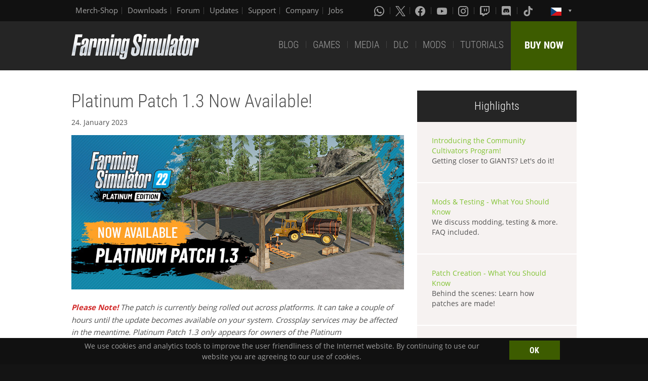

--- FILE ---
content_type: text/html; charset=UTF-8
request_url: https://www.farming-simulator.com/newsArticle.php?lang=en&country=cz&campaignIndex=1&news_id=442
body_size: 7591
content:
<!DOCTYPE html>
<html class="no-js" lang="en">
<head>
    <meta charset="utf-8">
    <meta name="viewport" content="width=device-width">
    <meta name="description" content="Welcome to the official website of Farming Simulator, the #1 farming simulation game by GIANTS Software.">
    <meta name="keywords" content="farming simulator, landwirtschafts simulator, farming, landwirtschafts, landwirtschaft, game, app, pc, mac, ps4, xbox one, nintendo switch, vita, nintendo 3ds, iPhone, iPad, android, kindle, agriculture, windows phone, multiplayer, mods, giants software">
        <meta property="og:title" content="Platinum Patch 1.3 Now Available!">
    <meta property="og:type" content="article">
    <meta property="og:image" content="https://www.farming-simulator.com/cms/uploads/news_63c7ef17f1c0a.jpg">
    <meta property="og:url" content="https://www.farming-simulator.com/newsArticle.php?lang=en&country=cz&campaignIndex=1&news_id=442">
    <meta property="og:description" content="We released Patch 1.3 for the Platinum Expansion (and Platinum Edition) and it&apos;s available now! The patch brings a variety of optimizations for Platinum-owners of Farming Simulator 22.">
    <meta property="og:site_name" content="Farming Simulator">

            <meta property="article:published_time" content="2023-01-24">
             <meta name="apple-itunes-app" content="app-id=6444400410>" />

    <link rel="shortcut icon" href="/img/page/favicon.ico" type="image/x-icon">
    <link rel="apple-touch-icon" href="/img/page/apple-touch/apple-touch-icon.png">
    <link rel="apple-touch-icon" sizes="57x57" href="/img/page/apple-touch/apple-touch-icon-57x57.png">
    <link rel="apple-touch-icon" sizes="72x72" href="/img/page/apple-touch/apple-touch-icon-72x72.png">
    <link rel="apple-touch-icon" sizes="76x76" href="/img/page/apple-touch/apple-touch-icon-76x76.png">
    <link rel="apple-touch-icon" sizes="114x114" href="/img/page/apple-touch/apple-touch-icon-114x114.png">
    <link rel="apple-touch-icon" sizes="120x120" href="/img/page/apple-touch/apple-touch-icon-120x120.png">
    <link rel="apple-touch-icon" sizes="144x144" href="/img/page/apple-touch/apple-touch-icon-144x144.png">
    <link rel="apple-touch-icon" sizes="152x152" href="/img/page/apple-touch/apple-touch-icon-152x152.png">
    <title>News | Farming Simulator</title>

    <link rel="stylesheet" href="/css/coreui-icons-brand.min.css?v=1905206285" async="true">
    <link rel="stylesheet" href="/css/icofont.min.css?v=3809342778" async="true">
    <link rel="stylesheet" href="/css/main.css?v=1528755419" async="true">

    
        </head>
<body>
<div class="white-bg clearfix">
    <!--Start header-->
    <!-- header.Header start -->
    <header class="main-header" role="banner" data-module="sticky">
        <div class="header-bar clearfix">
            <div class="row column">

                <div class="top-bar-left">
                    <ul class="menu float-left">
                        <li>
                            <a href="https://www.amazon.de/stores/FarmingSimulator/page/9A9F1907-13EB-45C3-B236-F7049E3D1D8C?ref_=ast_bln?ingress=0&visitId=3d684a99-483f-4a42-a18e-5d476450e18f&language=en_GB" target="_blank">
                                Merch-Shop                            </a>
                        </li>
                        <li>
                            <a href="https://eshop.giants-software.com/downloads.php" target="_blank">Downloads</a>
                        </li>
                        <li>
                            <a href="https://forum.giants-software.com/viewforum.php?f=478" target="_newFSForum">Forum</a>
                        </li>
                        <li>
                            <a href="/updates.php">Updates</a>
                        </li>
                        <li>
                            <a href="/support.php">Support</a>
                        </li>
                        <li>
                            <a href="https://www.giants-software.com/" target="_blank">Company</a>
                        </li>
                        <li>
                            <a href="https://www.giants-software.com/jobs.php" target="_blank">Jobs</a>
                        </li>
                    </ul>
                </div>
                <div class="top-bar-right">
                    <ul class="menu float-left">
                        <li>
                            <a target="_newWhatsapp" href="https://whatsapp.com/channel/0029Va7XvT0CHDyd5Spgqm0Q" aria-label="Whatsapp">
                                <i class="icon cib-whatsapp" aria-hidden="true"></i>
                            </a>
                        </li>
                        <li>
                            <a target="_newTwitter" href="https://twitter.com/farmingsim" aria-label="X (formerly Twitter)">
                                <svg class="icon cib-twitter-x" width="20" height="20" viewBox="0 0 1200 1227" xmlns="http://www.w3.org/2000/svg">
                                    <path d="M714.163 519.284L1160.89 0H1055.03L667.137 450.887L357.328 0H0L468.492 681.821L0 1226.37H105.866L515.491 750.218L842.672 1226.37H1200L714.137 519.284H714.163ZM569.165 687.828L521.697 619.934L144.011 79.6944H306.615L611.412 515.685L658.88 583.579L1055.08 1150.3H892.476L569.165 687.854V687.828Z"/>
                                </svg>
                            </a>
                        </li>
                        <li>
                            <a target="_newFacebook" href="https://www.facebook.com/giants.farming.simulator" aria-label="Facebook">
                                <i class="icon cib-facebook" aria-hidden="true"></i>
                            </a>
                        </li>
                        <li>
                            <a target="_newYoutube" href="https://www.youtube.com/giantssoftware" aria-label="Youtube">
                                <i class="icon cib-youtube" aria-hidden="true"></i>
                            </a>
                        </li>
                        <li>
                            <a target="_newInstagram" href="https://www.instagram.com/farmingsimulator/" aria-label="Instagram">
                                <i class="icon cib-instagram" aria-hidden="true"></i>
                            </a>
                        </li>
                        <li>
                            <a target="_newTwitch" href="https://www.twitch.tv/giantssoftware" aria-label="Twitch">
                                <i class="icon cib-twitch" aria-hidden="true"></i>
                            </a>
                        </li>
                        <li>
                            <a target="_newDiscord" href="https://discord.gg/giantssoftware" aria-label="Discord">
                                <i class="icon cib-discord" aria-hidden="true"></i>
                            </a>
                        </li>
                        <li>
                            <a target="_newTiktok" href="https://www.tiktok.com/@farmingsimulator" aria-label="Tiktok">
                                <i class="icon cib-tiktok" aria-hidden="true"></i>
                            </a>
                        </li>
                    </ul>
                                        <ul class="dropdown menu float-right">
                        <li class="is-dropdown-submenu-parent is-down-arrow menu-flags">
                            <a href="#">
                                <img src="/img/page/country_flags/cz.png" alt="lang"></a>
                            <ul class="menu submenu is-dropdown-submenu first-sub vertical">
                                                            <li>
                                    <a href="?lang=en&amp;country=ar&amp;campaignIndex=1&amp;news_id=442">
                                    <!--a href="?lang=en&country=ar&campaignIndex=1&news_id=442&amp;campaignIndex=1&amp;news_id=442"-->
                                        <img style="border:1px solid #000;" src="/img/page/country_flags/ar.png" alt=""><span class="country">Argentina</span> <span>(en)</span>
                                    </a>
                                </li>
                                                            <li>
                                    <a href="?lang=en&amp;country=au&amp;campaignIndex=1&amp;news_id=442">
                                    <!--a href="?lang=en&country=au&campaignIndex=1&news_id=442&amp;campaignIndex=1&amp;news_id=442"-->
                                        <img style="border:1px solid #000;" src="/img/page/country_flags/au.png" alt=""><span class="country">Australia</span> <span>(en)</span>
                                    </a>
                                </li>
                                                            <li>
                                    <a href="?lang=de&amp;country=be&amp;campaignIndex=1&amp;news_id=442">
                                    <!--a href="?lang=de&country=be&campaignIndex=1&news_id=442&amp;campaignIndex=1&amp;news_id=442"-->
                                        <img style="border:1px solid #000;" src="/img/page/country_flags/be.png" alt=""><span class="country">Belgien</span> <span>(de)</span>
                                    </a>
                                </li>
                                                            <li>
                                    <a href="?lang=fr&amp;country=be&amp;campaignIndex=1&amp;news_id=442">
                                    <!--a href="?lang=fr&country=be&campaignIndex=1&news_id=442&amp;campaignIndex=1&amp;news_id=442"-->
                                        <img style="border:1px solid #000;" src="/img/page/country_flags/be.png" alt=""><span class="country">Belgique</span> <span>(fr)</span>
                                    </a>
                                </li>
                                                            <li>
                                    <a href="?lang=en&amp;country=be&amp;campaignIndex=1&amp;news_id=442">
                                    <!--a href="?lang=en&country=be&campaignIndex=1&news_id=442&amp;campaignIndex=1&amp;news_id=442"-->
                                        <img style="border:1px solid #000;" src="/img/page/country_flags/be.png" alt=""><span class="country">België</span> <span>(en)</span>
                                    </a>
                                </li>
                                                            <li>
                                    <a href="?lang=en&amp;country=br&amp;campaignIndex=1&amp;news_id=442">
                                    <!--a href="?lang=en&country=br&campaignIndex=1&news_id=442&amp;campaignIndex=1&amp;news_id=442"-->
                                        <img style="border:1px solid #000;" src="/img/page/country_flags/br.png" alt=""><span class="country">Brasil</span> <span>(en)</span>
                                    </a>
                                </li>
                                                            <li>
                                    <a href="?lang=en&amp;country=ca&amp;campaignIndex=1&amp;news_id=442">
                                    <!--a href="?lang=en&country=ca&campaignIndex=1&news_id=442&amp;campaignIndex=1&amp;news_id=442"-->
                                        <img style="border:1px solid #000;" src="/img/page/country_flags/ca.png" alt=""><span class="country">Canada</span> <span>(en)</span>
                                    </a>
                                </li>
                                                            <li>
                                    <a href="?lang=fr&amp;country=ca&amp;campaignIndex=1&amp;news_id=442">
                                    <!--a href="?lang=fr&country=ca&campaignIndex=1&news_id=442&amp;campaignIndex=1&amp;news_id=442"-->
                                        <img style="border:1px solid #000;" src="/img/page/country_flags/ca.png" alt=""><span class="country">Canada</span> <span>(fr)</span>
                                    </a>
                                </li>
                                                            <li>
                                    <a href="?lang=en&amp;country=cz&amp;campaignIndex=1&amp;news_id=442">
                                    <!--a href="?lang=en&country=cz&campaignIndex=1&news_id=442&amp;campaignIndex=1&amp;news_id=442"-->
                                        <img style="border:1px solid #000;" src="/img/page/country_flags/cz.png" alt=""><span class="country">Česko</span> <span>(en)</span>
                                    </a>
                                </li>
                                                            <li>
                                    <a href="?lang=en&amp;country=cl&amp;campaignIndex=1&amp;news_id=442">
                                    <!--a href="?lang=en&country=cl&campaignIndex=1&news_id=442&amp;campaignIndex=1&amp;news_id=442"-->
                                        <img style="border:1px solid #000;" src="/img/page/country_flags/cl.png" alt=""><span class="country">Chile</span> <span>(en)</span>
                                    </a>
                                </li>
                                                            <li>
                                    <a href="?lang=en&amp;country=dk&amp;campaignIndex=1&amp;news_id=442">
                                    <!--a href="?lang=en&country=dk&campaignIndex=1&news_id=442&amp;campaignIndex=1&amp;news_id=442"-->
                                        <img style="border:1px solid #000;" src="/img/page/country_flags/dk.png" alt=""><span class="country">Danmark</span> <span>(en)</span>
                                    </a>
                                </li>
                                                            <li>
                                    <a href="?lang=de&amp;country=de&amp;campaignIndex=1&amp;news_id=442">
                                    <!--a href="?lang=de&country=de&campaignIndex=1&news_id=442&amp;campaignIndex=1&amp;news_id=442"-->
                                        <img style="border:1px solid #000;" src="/img/page/country_flags/de.png" alt=""><span class="country">Deutschland</span> <span>(de)</span>
                                    </a>
                                </li>
                                                            <li>
                                    <a href="?lang=en&amp;country=es&amp;campaignIndex=1&amp;news_id=442">
                                    <!--a href="?lang=en&country=es&campaignIndex=1&news_id=442&amp;campaignIndex=1&amp;news_id=442"-->
                                        <img style="border:1px solid #000;" src="/img/page/country_flags/es.png" alt=""><span class="country">España</span> <span>(en)</span>
                                    </a>
                                </li>
                                                            <li>
                                    <a href="?lang=fr&amp;country=fr&amp;campaignIndex=1&amp;news_id=442">
                                    <!--a href="?lang=fr&country=fr&campaignIndex=1&news_id=442&amp;campaignIndex=1&amp;news_id=442"-->
                                        <img style="border:1px solid #000;" src="/img/page/country_flags/fr.png" alt=""><span class="country">France</span> <span>(fr)</span>
                                    </a>
                                </li>
                                                            <li>
                                    <a href="?lang=en&amp;country=hr&amp;campaignIndex=1&amp;news_id=442">
                                    <!--a href="?lang=en&country=hr&campaignIndex=1&news_id=442&amp;campaignIndex=1&amp;news_id=442"-->
                                        <img style="border:1px solid #000;" src="/img/page/country_flags/hr.png" alt=""><span class="country">Hrvatska</span> <span>(en)</span>
                                    </a>
                                </li>
                                                            <li>
                                    <a href="?lang=en&amp;country=ie&amp;campaignIndex=1&amp;news_id=442">
                                    <!--a href="?lang=en&country=ie&campaignIndex=1&news_id=442&amp;campaignIndex=1&amp;news_id=442"-->
                                        <img style="border:1px solid #000;" src="/img/page/country_flags/ie.png" alt=""><span class="country">Ireland</span> <span>(en)</span>
                                    </a>
                                </li>
                                                            <li>
                                    <a href="?lang=en&amp;country=it&amp;campaignIndex=1&amp;news_id=442">
                                    <!--a href="?lang=en&country=it&campaignIndex=1&news_id=442&amp;campaignIndex=1&amp;news_id=442"-->
                                        <img style="border:1px solid #000;" src="/img/page/country_flags/it.png" alt=""><span class="country">Italia</span> <span>(en)</span>
                                    </a>
                                </li>
                                                            <li>
                                    <a href="?lang=en&amp;country=hu&amp;campaignIndex=1&amp;news_id=442">
                                    <!--a href="?lang=en&country=hu&campaignIndex=1&news_id=442&amp;campaignIndex=1&amp;news_id=442"-->
                                        <img style="border:1px solid #000;" src="/img/page/country_flags/hu.png" alt=""><span class="country">Magyarország</span> <span>(en)</span>
                                    </a>
                                </li>
                                                            <li>
                                    <a href="?lang=en&amp;country=nl&amp;campaignIndex=1&amp;news_id=442">
                                    <!--a href="?lang=en&country=nl&campaignIndex=1&news_id=442&amp;campaignIndex=1&amp;news_id=442"-->
                                        <img style="border:1px solid #000;" src="/img/page/country_flags/nl.png" alt=""><span class="country">Nederland</span> <span>(en)</span>
                                    </a>
                                </li>
                                                            <li>
                                    <a href="?lang=en&amp;country=no&amp;campaignIndex=1&amp;news_id=442">
                                    <!--a href="?lang=en&country=no&campaignIndex=1&news_id=442&amp;campaignIndex=1&amp;news_id=442"-->
                                        <img style="border:1px solid #000;" src="/img/page/country_flags/no.png" alt=""><span class="country">Norge</span> <span>(en)</span>
                                    </a>
                                </li>
                                                            <li>
                                    <a href="?lang=de&amp;country=at&amp;campaignIndex=1&amp;news_id=442">
                                    <!--a href="?lang=de&country=at&campaignIndex=1&news_id=442&amp;campaignIndex=1&amp;news_id=442"-->
                                        <img style="border:1px solid #000;" src="/img/page/country_flags/at.png" alt=""><span class="country">Österreich</span> <span>(de)</span>
                                    </a>
                                </li>
                                                            <li>
                                    <a href="?lang=pl&amp;country=pl&amp;campaignIndex=1&amp;news_id=442">
                                    <!--a href="?lang=pl&country=pl&campaignIndex=1&news_id=442&amp;campaignIndex=1&amp;news_id=442"-->
                                        <img style="border:1px solid #000;" src="/img/page/country_flags/pl.png" alt=""><span class="country">Polska</span> <span>(pl)</span>
                                    </a>
                                </li>
                                                            <li>
                                    <a href="?lang=en&amp;country=pt&amp;campaignIndex=1&amp;news_id=442">
                                    <!--a href="?lang=en&country=pt&campaignIndex=1&news_id=442&amp;campaignIndex=1&amp;news_id=442"-->
                                        <img style="border:1px solid #000;" src="/img/page/country_flags/pt.png" alt=""><span class="country">Portugal</span> <span>(en)</span>
                                    </a>
                                </li>
                                                            <li>
                                    <a href="?lang=en&amp;country=ro&amp;campaignIndex=1&amp;news_id=442">
                                    <!--a href="?lang=en&country=ro&campaignIndex=1&news_id=442&amp;campaignIndex=1&amp;news_id=442"-->
                                        <img style="border:1px solid #000;" src="/img/page/country_flags/ro.png" alt=""><span class="country">România</span> <span>(en)</span>
                                    </a>
                                </li>
                                                            <li>
                                    <a href="?lang=de&amp;country=ch&amp;campaignIndex=1&amp;news_id=442">
                                    <!--a href="?lang=de&country=ch&campaignIndex=1&news_id=442&amp;campaignIndex=1&amp;news_id=442"-->
                                        <img style="border:1px solid #000;" src="/img/page/country_flags/ch.png" alt=""><span class="country">Schweiz</span> <span>(de)</span>
                                    </a>
                                </li>
                                                            <li>
                                    <a href="?lang=en&amp;country=si&amp;campaignIndex=1&amp;news_id=442">
                                    <!--a href="?lang=en&country=si&campaignIndex=1&news_id=442&amp;campaignIndex=1&amp;news_id=442"-->
                                        <img style="border:1px solid #000;" src="/img/page/country_flags/si.png" alt=""><span class="country">Slovenija</span> <span>(en)</span>
                                    </a>
                                </li>
                                                            <li>
                                    <a href="?lang=en&amp;country=sk&amp;campaignIndex=1&amp;news_id=442">
                                    <!--a href="?lang=en&country=sk&campaignIndex=1&news_id=442&amp;campaignIndex=1&amp;news_id=442"-->
                                        <img style="border:1px solid #000;" src="/img/page/country_flags/sk.png" alt=""><span class="country">Slovensko</span> <span>(en)</span>
                                    </a>
                                </li>
                                                            <li>
                                    <a href="?lang=en&amp;country=za&amp;campaignIndex=1&amp;news_id=442">
                                    <!--a href="?lang=en&country=za&campaignIndex=1&news_id=442&amp;campaignIndex=1&amp;news_id=442"-->
                                        <img style="border:1px solid #000;" src="/img/page/country_flags/za.png" alt=""><span class="country">South Africa</span> <span>(en)</span>
                                    </a>
                                </li>
                                                            <li>
                                    <a href="?lang=en&amp;country=rs&amp;campaignIndex=1&amp;news_id=442">
                                    <!--a href="?lang=en&country=rs&campaignIndex=1&news_id=442&amp;campaignIndex=1&amp;news_id=442"-->
                                        <img style="border:1px solid #000;" src="/img/page/country_flags/rs.png" alt=""><span class="country">Srbija</span> <span>(en)</span>
                                    </a>
                                </li>
                                                            <li>
                                    <a href="?lang=fr&amp;country=ch&amp;campaignIndex=1&amp;news_id=442">
                                    <!--a href="?lang=fr&country=ch&campaignIndex=1&news_id=442&amp;campaignIndex=1&amp;news_id=442"-->
                                        <img style="border:1px solid #000;" src="/img/page/country_flags/ch.png" alt=""><span class="country">Suisse</span> <span>(fr)</span>
                                    </a>
                                </li>
                                                            <li>
                                    <a href="?lang=en&amp;country=fi&amp;campaignIndex=1&amp;news_id=442">
                                    <!--a href="?lang=en&country=fi&campaignIndex=1&news_id=442&amp;campaignIndex=1&amp;news_id=442"-->
                                        <img style="border:1px solid #000;" src="/img/page/country_flags/fi.png" alt=""><span class="country">Suomi</span> <span>(en)</span>
                                    </a>
                                </li>
                                                            <li>
                                    <a href="?lang=en&amp;country=se&amp;campaignIndex=1&amp;news_id=442">
                                    <!--a href="?lang=en&country=se&campaignIndex=1&news_id=442&amp;campaignIndex=1&amp;news_id=442"-->
                                        <img style="border:1px solid #000;" src="/img/page/country_flags/se.png" alt=""><span class="country">Sverige</span> <span>(en)</span>
                                    </a>
                                </li>
                                                            <li>
                                    <a href="?lang=en&amp;country=ch&amp;campaignIndex=1&amp;news_id=442">
                                    <!--a href="?lang=en&country=ch&campaignIndex=1&news_id=442&amp;campaignIndex=1&amp;news_id=442"-->
                                        <img style="border:1px solid #000;" src="/img/page/country_flags/ch.png" alt=""><span class="country">Svizzera</span> <span>(en)</span>
                                    </a>
                                </li>
                                                            <li>
                                    <a href="?lang=en&amp;country=gb&amp;campaignIndex=1&amp;news_id=442">
                                    <!--a href="?lang=en&country=gb&campaignIndex=1&news_id=442&amp;campaignIndex=1&amp;news_id=442"-->
                                        <img style="border:1px solid #000;" src="/img/page/country_flags/gb.png" alt=""><span class="country">United Kingdom</span> <span>(en)</span>
                                    </a>
                                </li>
                                                            <li>
                                    <a href="?lang=en&amp;country=us&amp;campaignIndex=1&amp;news_id=442">
                                    <!--a href="?lang=en&country=us&campaignIndex=1&news_id=442&amp;campaignIndex=1&amp;news_id=442"-->
                                        <img style="border:1px solid #000;" src="/img/page/country_flags/us.png" alt=""><span class="country">United States</span> <span>(en)</span>
                                    </a>
                                </li>
                                                            <li>
                                    <a href="?lang=en&amp;country=ru&amp;campaignIndex=1&amp;news_id=442">
                                    <!--a href="?lang=en&country=ru&campaignIndex=1&news_id=442&amp;campaignIndex=1&amp;news_id=442"-->
                                        <img style="border:1px solid #000;" src="/img/page/country_flags/ru.png" alt=""><span class="country">Россия</span> <span>(en)</span>
                                    </a>
                                </li>
                                                            <li>
                                    <a href="?lang=en&amp;country=ua&amp;campaignIndex=1&amp;news_id=442">
                                    <!--a href="?lang=en&country=ua&campaignIndex=1&news_id=442&amp;campaignIndex=1&amp;news_id=442"-->
                                        <img style="border:1px solid #000;" src="/img/page/country_flags/ua.png" alt=""><span class="country">Україна</span> <span>(en)</span>
                                    </a>
                                </li>
                                                            <li>
                                    <a href="?lang=en&amp;country=jp&amp;campaignIndex=1&amp;news_id=442">
                                    <!--a href="?lang=en&country=jp&campaignIndex=1&news_id=442&amp;campaignIndex=1&amp;news_id=442"-->
                                        <img style="border:1px solid #000;" src="/img/page/country_flags/jp.png" alt=""><span class="country">日本</span> <span>(en)</span>
                                    </a>
                                </li>
                                                        </ul>
                        </li>
                    </ul>
                </div>
            </div>
        </div>
        <div class="top-bar">
            <div class="row column">
                <div class="top-bar-left">
                    <a href="/index.php" class="logo float-left">
                        <img src="/img/page/logo-main_en.png" alt="Farming Simulator Logo"></a>
                </div>
                <div class="top-bar-right">
                    <ul class="menu float-left">
                        <li>
                            <a  href="/news.php">BLOG</a>
                        </li>
                        <li>
                            <a  href="/about.php">GAMES</a>
                        </li>
                        <li>
                            <a   href="/media.php">MEDIA</a>
                        </li>
                        <li>
                            <a   href="/dlc.php">DLC</a>
                        </li>
                        <li>
                            <a  href="/mods.php">MODS</a>
                        </li>
                        <li>
                            <a  href="/newsArticle.php?news_id=280">TUTORIALS</a>
                        </li>
                    </ul>
                    <a href="/buy-now.php" class="button button--buy-now float-right">BUY NOW</a>
                </div>
            </div>
        </div>
    </header>
    <!-- /Header -->
    <!--End header-->
    <section class="content-wrap" style="background: #ffffff" >
    <div class="row">
        <div class="medium-8 columns">
            <div class="news-wrap news-wrap-v2">
                <h1>
            Platinum Patch 1.3 Now Available!        </h1>
        <span class="news-date">
                            24. January 2023                    </span>
        <div class="news-img-wrap">
                                                <img src="/cms/uploads/news_63c7ef17ef73d.jpg"  alt="Platinum Patch 1.3 Now Available!"/>
                                </div>
        <div class="news-wrap-v2-content"><p><em><strong><span style="color: #d22b2b;">Please Note!</span></strong> The patch is currently being rolled out across platforms. It can take a couple of hours until the update becomes available on your system. Crossplay services may be affected in the meantime. Platinum Patch 1.3 only appears for owners of the Platinum Expansion/Edition.</em></p>
<p>There&apos;s a new patch available for the Platinum Expansion &amp; Edition of Farming Simulator 22! With the Wood-Mizer LT15 CLASSIC, a new sawmill becomes available to be placed on your land. Take a look:&nbsp;</p>
<p><a class="image-popup-link" href="cms/uploads/news_63c7ef17e26fc.jpg"><img src="cms/uploads/news_63c7ef17e26fc.jpg"></a></p>
<p><a href="dlc-detail.php?&amp;dlc_id=fs22platinum"><img src="cms/uploads/news_6363be3b1fc13.jpg"></a></p>
<p>Also, the mineshaft from Silverrun Forest, the new map included in the Platinum Expansion, can now be placed on other maps, too. As always, various optimizations are included in the patch - find them below!</p>
<h2>Changelog for Platinum Patch 1.3</h2>
<hr />
<p><img src="cms/uploads/news_63c7ef17e9f45.jpg"></p>
<p><strong><span style="color: #d22b2b;">Please Note!</span></strong>&nbsp;As with all major updates to Farming Simulator, you may experience stuttering on the first game launch after updating. Especially when using mods or custom graphics settings due to shaders being recompiled.</p>
<p><strong>New Additions</strong></p>
<ul>
<li>new placable sawmill with Wood-Mizer LT15 CLASSIC</li>
<li>mineshaft now also available as placeable on other maps</li>
</ul>
<p><strong>Bugfixes &amp; Changes</strong></p>
<ul>
<li>fixed indoor camera of Manitou M504</li>
<li>added new draw bar for Pfanzelt P13 including hydraulic hoses</li>
<li>improved driving behavior of Volvo trucks</li>
<li>improved arm controls of Volvo L200H &amp; Impex Hannibal T50</li>
<li>fixed collisions and weight of Lodgepole Pines</li>
<li>fixed issues with pallets and trailer fill limit setting</li>
<li>fixed automatic arm alignment of Volvo EC380DL</li>
<li>fixed issues with grapples getting stuck and won&apos;t close anymore</li>
<li>fixed grabbing small logs with the Pfanzelt PmTrac</li>
<li>fixed winch rope not attached to the roll on Tajfun EGV 65</li>
<li>fixed PTO attaching on the Kotschenreuther K300R</li>
<li>increased reward for deadwood</li>
<li>reduced spray levels to 2 as on the other maps</li>
<li>improved grapple of the L200H, so it won&apos;t get stuck in a weird position</li>
<li>wood chip selling stations now accept poplar bales as well</li>
<li>various visual fixes on the vehicles</li>
</ul>
<h2><span style="vertical-align: inherit;">Get The Season Pass!</span></h2>
<hr />
<p><span style="vertical-align: inherit;"><a class="image-popup-link" href="cms/uploads/news_62d0037a7a75f.jpg"><img src="cms/uploads/news_62d0037a7a75f.jpg"></a></span></p>
<p><span style="vertical-align: inherit;">If you want to extend your copy of the game with loads of new content, check out the&nbsp;</span><a href="newsArticle.php?&amp;news_id=256"><span style="vertical-align: inherit;">Season Pass</span></a><span style="vertical-align: inherit;"><span style="vertical-align: inherit;">!&nbsp;</span><span style="vertical-align: inherit;">Especially, since you save money compared to buying the packs and the Platinum expansion separately.&nbsp;</span></span></p>
<p><a href="dlc-detail.php?&amp;dlc_id=fs22seasonpass1"><span style="vertical-align: inherit;"><img src="cms/uploads/news_6214dd46b9c84.jpg"></span></a></p></div></div>            <div id="popup-background" class="popup-background" style="display: none;">
                <div class="popup-content">
                    <img id="popup-image" class="popup-image">
                </div>
            </div>
        </div>
                    <div class="medium-4 columns">
                <div class="social-wrapper">
                <div class="social-header clearfix">
                    <div class="newsHighligthHeader" style="align-content: center">
                        <span>Highlights</span>
                    </div>
                </div>
                                    <div class="social-news-block">

                        <a href="newsArticle.php?news_id=611">
                            <p>Introducing the Community Cultivators Program!</p>
                        </a>
                        <p>Getting closer to GIANTS? Let&apos;s do it! </p>
                    </div>
                                        <div class="social-news-block">

                        <a href="newsArticle.php?news_id=608">
                            <p>Mods & Testing - What You Should Know</p>
                        </a>
                        <p>We discuss modding, testing & more. FAQ included.</p>
                    </div>
                                        <div class="social-news-block">

                        <a href="newsArticle.php?news_id=587">
                            <p>Patch Creation - What You Should Know </p>
                        </a>
                        <p>Behind the scenes: Learn how patches are made!</p>
                    </div>
                                        <div class="social-news-block">

                        <a href="newsArticle.php?news_id=650">
                            <p>Fish & Relax! | Highlands Fishing Now Available!</p>
                        </a>
                        <p></p>
                    </div>
                                        <div class="social-news-block">

                        <a href="newsArticle.php?news_id=655">
                            <p>Save the Date for FarmCon 26!</p>
                        </a>
                        <p></p>
                    </div>
                                        <div class="social-news-block">

                        <a href="newsArticle.php?news_id=656">
                            <p>Farming Simulator: Signature Edition now available on Nintendo Switch 2!</p>
                        </a>
                        <p></p>
                    </div>
                                </div>
            <div class="social-wrapper">
        <div class="social-header clearfix">
            <div class="title-wrap clearfix">
                <img src="/img/page/icon-sm-x-white.png" style="width:30px;" alt="X logo">
            </div>
            <a href="https://twitter.com/farmingsim" target="_newTwitter" class="button follow-btn">Follow</a>
        </div>
        
            <div class="social-news-block">
                <p>THANK YOU! 4,500 mods for FS25! 💚
Our ModHub keeps growing because of your passion, creativity &amp; hard work. Thank you to our amazing modding community for shaping FS25 with us. We truly appreciate every single mod. 🧑‍🌾

Check our blog for more info! 👇
🔗 <a target="_blank" href="https://t.co/0919DtnP5a">https://t.co/0919DtnP5a</a> <a target="_blank" href="https://t.co/Kd8J1iVXCS">https://t.co/Kd8J1iVXCS</a></p>
                <div class="img-wrap"><img src="https://pbs.twimg.com/media/G_WZoc7XEAAzMfT.jpg:small" alt=""></div>
                <span class="post-date">2 days ago</span>
            </div>
            <div class="social-news-block">
                <p>🚜 Meet AMAZONE! 🌱
From German engineering roots to a global specialist in smart farming technology, Amazone stands for precision and efficiency. Discover the brand in our latest Brand Dossier and see its machines at work in Farming Simulator. 🧑‍🌾

Watch now! 🌾
👉 <a target="_blank" href="https://t.co/ccVpVobtup">https://t.co/ccVpVobtup</a></p>
                <div class="img-wrap"><img src="https://pbs.twimg.com/media/G_MGYQaW8AAimkk.jpg:small" alt=""></div>
                <span class="post-date">4 days ago</span>
            </div>
            <div class="social-news-block">
                <p>🧑‍🌾 Mod creator Argsy Gaming hosted a Barnyard MeetUp in New Zealand as part of our new Cultivator Program. 🚜
On October 18th, local Farming Simulator fans came together to meet, play, and have fun. 💚

Check out the recap! 👇
🔗 <a target="_blank" href="https://t.co/bSpstYEWBb">https://t.co/bSpstYEWBb</a> <a target="_blank" href="https://t.co/0uVyAmUejC">https://t.co/0uVyAmUejC</a></p>
                <div class="img-wrap"><img src="https://pbs.twimg.com/media/G-tM5KOXYAAhiaR.jpg:small" alt=""></div>
                <span class="post-date">10 days ago</span>
            </div>
            <div class="social-news-block">
                <p>Looking for some chill winter vibes tonight? ❄️
Relax with snowy landscapes and enhanced winter sounds in our Farming Simulator Winter ASMR. Best enjoyed with headphones for study or gaming sessions 🎧

Want longer versions?
Drop a 👍 in the comments!
🎧 <a target="_blank" href="https://t.co/UwygyquMcb">https://t.co/UwygyquMcb</a> <a target="_blank" href="https://t.co/zWf8GIOaZD">https://t.co/zWf8GIOaZD</a></p>
                <div class="img-wrap"><img src="https://pbs.twimg.com/media/G-i5ZEzWwAAw7jB.jpg:small" alt=""></div>
                <span class="post-date">12 days ago</span>
            </div>    </div>
</div>            </div>
</section>
<section class="social-box">
    <div class="row column">
        <h2 class="title-base">Social Media</h2>
    </div>
    <div class="row">
        <div class="medium-6 columns">
            <ul class="menu menu-social-box">
                <li>
                    <a href="https://twitter.com/farmingsim" target="_newTwitter">
                        <div class="table">
                            <div class="table-cell">
                                <img src="/img/page/icon-sm-x.png" style="width:44px;" alt="X (formerly Twitter)">
                            </div>
                        </div>
                    </a>
                </li>
                <li>
                    <a href="https://www.facebook.com/giants.farming.simulator" target="_newFacebook">
                        <div class="table">
                            <div class="table-cell">
                                <img src="/img/page/icon-sm-facebook.png" style="width:44px;" alt="Facebook">
                            </div>
                        </div>
                    </a>
                </li>
                <li>
                    <a href="https://www.youtube.com/giantssoftware" target="_newYoutube">
                        <div class="table">
                            <div class="table-cell">
                                <img src="/img/page/icon-sm-youtube.png" style="width:44px;" alt="Youtube">
                            </div>
                        </div>
                    </a>
                </li>
                <li>
                    <a href="https://www.instagram.com/farmingsimulator/" target="_newInstagram">
                        <div class="table">
                            <div class="table-cell">
                                <img src="/img/page/icon-sm-instagram.png" style="width:44px;" alt="Instagram">
                            </div>
                        </div>
                    </a>
                </li>
                <li>
                    <a href="https://www.twitch.tv/giantssoftware" target="_newTwitch">
                        <div class="table">
                            <div class="table-cell">
                                <img src="/img/page/icon-sm-twitch.png" style="width:44px;" alt="Twitch">
                            </div>
                        </div>
                    </a>
                </li>
                <li>
                    <a href="https://discord.gg/giantssoftware" target="_newDiscord">
                        <div class="table">
                            <div class="table-cell">
                                <img src="/img/page/icon-sm-discord.png" style="width:44px;" alt="Discord">
                            </div>
                        </div>
                    </a>
                </li>
                <li>
                    <a href="https://whatsapp.com/channel/0029Va7XvT0CHDyd5Spgqm0Q" target="_newWhatsapp">
                        <div class="table">
                            <div class="table-cell">
                                <img src="/img/page/icon-sm-whatsapp.png" style="width:44px;" alt="Whatsapp">
                            </div>
                        </div>
                    </a>
                </li>
                <li>
                    <a href="https://www.tiktok.com/@farmingsimulator" target="_newTikTok">
                        <div class="table">
                            <div class="table-cell">
                                <img src="/img/page/icon-sm-tiktok.png" style="width:44px;" alt="Tiktok">
                            </div>
                        </div>
                    </a>
                </li>
            </ul>
        </div>
        <div class="medium-6 columns">
            <div class="social-box__twitt text-center">
                <div>
                    <a href="https://twitter.com/farmingsim" target="_newTwitter"><img src="/img/page/icon-sm-x.png" style="width:44px;" alt="X (formerly Twitter)"></a>
                </div>
                <p>THANK YOU! 4,500 mods for FS25! 💚
Our ModHub keeps growing because of your passion, creativity &amp; hard work. Thank you to our amazing modding community for shaping FS25 with us. We truly appreciate every single mod. 🧑‍🌾

Check our blog for more info! 👇
🔗 <a target="_blank" href="https://t.co/0919DtnP5a">https://t.co/0919DtnP5a</a> <a target="_blank" href="https://t.co/Kd8J1iVXCS">https://t.co/Kd8J1iVXCS</a></p>
            </div>
        </div>
    </div>
</section>

<div class="partners clearfix text-center">
    <div class="row">
        <div class="columns">
            <div class="table">
                <div class="table-cell"><img src="/img/page/partner-windows.png" alt="Windows"></div>
            </div>
        </div>
        <div class="columns">
            <div class="table">
                <div class="table-cell"><img src="/img/page/partner-mac.png" alt="Mac"></div>
            </div>
        </div>
        <div class="columns">
            <div class="table">
                <div class="table-cell"><a href="https://www.playstation.com/" target="_newPlaystation"><img src="/img/page/partner-playstation.png" alt="PlayStation"></a></div>
            </div>
        </div>
        <div class="columns">
            <div class="table">
                <div class="table-cell"><a href="https://www.xbox.com/" target="_newXbox"><img src="/img/page/partner-xbox.png" alt="Xbox"></a></div>
            </div>
        </div>
        <div class="columns">
            <div class="table">
                <div class="table-cell"><a href="https://www.logitechg.com/" target="_newLogitechg"><img src="/img/page/partner-logitech.png" alt="Logitech"></a></div>
            </div>
        </div>
        <div class="columns">
            <div class="table">
                <div class="table-cell"><a href="https://hori.co.uk/" target="_newHori"><img src="/img/page/partner-hori.png" alt="Hori"></a></div>
            </div>
        </div>
        <div class="columns">
            <div class="table">
                <div class="table-cell"><a href="https://www.thrustmaster.com/" target="_newThrustmaster"><img src="/img/page/partner-thrustmasterShort.png" alt="Thrustmaster"></a></div>
            </div>
        </div>
    </div>
</div>
<!-- Footer -->
<footer class="main-footer clearfix">
    <div class="row">
        <div class="medium-12 columns">
            <div class="copyright">
                <a href="https://giants-software.com" target="_newGiantsSoftware" class="copyright-logo-link"><img class="copyright__logo" src="/img/page/logo-giants.png" alt="GIANTS Logo"></a>
                <div class="copyright-legal-links">
                    <div class="footer-links">
                        <a href="/privacyPolicy.php">PRIVACY POLICY</a><span> | </span>
                        <a href="/termsAndConditions.php">TERMS OF USE</a><span> | </span>
                        <a href="/imprint.php">IMPRINT</a><span> | </span>
                        <a href="https://press.giants-software.com/?lang=en">PRESS</a>
                    </div>
                    <div class="footer-legal">
                        &copy; 2026 GIANTS Software GmbH All Rights Reserved.                        All other trademarks are properties of their respective owners.                    </div>
                </div>
                                                    <div class="copyright-age-rating">
                        <img src="/img/page/age-ratings/age-rating-pegi.png" alt="age rating logo">
                    </div>
                            </div>
        </div>
    </div>
</footer>
<!-- /Footer -->
</div>

<div id="cookie-banner">
    <div class="row column">
        <div class="large-10 columns" style="text-align:center;">
            We use cookies and analytics tools to improve the user friendliness of the Internet website. By continuing to use our website you are agreeing to our use of cookies.        </div>
        <div class="large-2 columns">
            <input class="button button-buy button-small button-no-margin expanded" style="max-width:100px;margin:auto;" value="OK" type="button" onclick="acceptCookies()">
        </div>
    </div>
</div>

<script src="/js/vendor/jquery.min.js?v=2614854663"></script>

<script src="/js/frontend.js?v=3298210713"></script>

<script>$(document).foundation();</script>




<script src="/js/cookieBanner.js"></script>
</body>
</html>